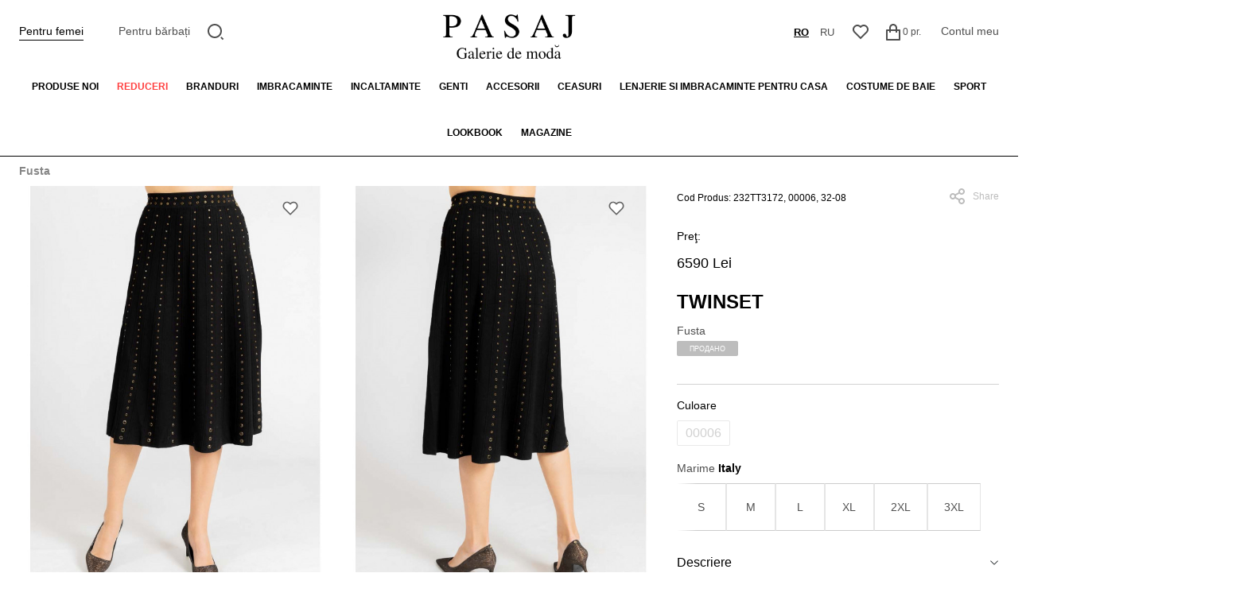

--- FILE ---
content_type: text/html; charset=utf-8
request_url: https://pasaj.md/fusta-twinset-toamna-iarna-2023-29252
body_size: 15117
content:
<!DOCTYPE html>
<!--[if IE]><![endif]-->
<!--[if IE 8 ]><html dir="ltr" lang="ro" class="ie8"><![endif]-->
<!--[if IE 9 ]><html dir="ltr" lang="ro" class="ie9"><![endif]-->
<!--[if (gt IE 9)|!(IE)]><!-->
<html dir="ltr" lang="ro">
<!--<![endif]-->
<head>
<meta charset="UTF-8" />
<meta name="viewport" content="width=device-width, initial-scale=1">
<meta http-equiv="X-UA-Compatible" content="IE=edge">
<title>Pasaj Moldova - Galerie de moda in Chisinau</title>
<base href="https://pasaj.md/" />
<meta name="description" content="Pasaj Moldova - Galerie de moda in Chisinau, online magazin de imbracaminte, inclataminte si accesorii pentru femei si barbati." />

    <link rel="preconnect" href="https://td.doubleclick.net">
    <link rel="preconnect" href="https://googleads.g.doubleclick.net">
    <link rel="preconnect" href="https://www.google.com">
    <link rel="preconnect" href="https://www.googletagmanager.com">
    <link rel="preconnect" href="https://cdnjs.cloudflare.com">
    
    <script src="/catalog/view/javascript/jquery/jquery-2.1.1.min.js" type="c4823fcd5c61c275a0604f1c-text/javascript"></script>

    <script src="/cdn-cgi/scripts/7d0fa10a/cloudflare-static/rocket-loader.min.js" data-cf-settings="c4823fcd5c61c275a0604f1c-|49"></script><link rel="preload" href="https://cdnjs.cloudflare.com/ajax/libs/bootstrap/5.0.1/css/bootstrap.min.css" as="style" onload="this.onload=null;this.rel='stylesheet'">
    <noscript><link rel="stylesheet" href="https://cdnjs.cloudflare.com/ajax/libs/bootstrap/5.0.1/css/bootstrap.min.css"></noscript>

    <link href="/catalog/view/theme/default/stylesheet/styles.css?v=1760616840" rel="stylesheet" media="screen">
    <link href="/catalog/view/theme/default/stylesheet/custom_style.css?v=1741177939" rel="stylesheet" media="screen">

    <script src="/cdn-cgi/scripts/7d0fa10a/cloudflare-static/rocket-loader.min.js" data-cf-settings="c4823fcd5c61c275a0604f1c-|49"></script><link rel="preload" href="/catalog/view/javascript/font-awesome/css/font-awesome.min.css" as="style" onload="this.onload=null;this.rel='stylesheet'">
    <noscript><link rel="stylesheet" href="/catalog/view/javascript/font-awesome/css/font-awesome.min.css"></noscript>

    <script src="/cdn-cgi/scripts/7d0fa10a/cloudflare-static/rocket-loader.min.js" data-cf-settings="c4823fcd5c61c275a0604f1c-|49"></script><link rel="preload" href="https://fonts.googleapis.com/css2?family=Raleway:wght@300;400;500;600;700&display=swap" as="style" onload="this.onload=null;this.rel='stylesheet'">
    <noscript><link rel="stylesheet" href="https://fonts.googleapis.com/css2?family=Raleway:wght@300;400;500;600;700&display=swap"></noscript>

            <script src="/cdn-cgi/scripts/7d0fa10a/cloudflare-static/rocket-loader.min.js" data-cf-settings="c4823fcd5c61c275a0604f1c-|49"></script><link rel="preload" href="catalog/view/javascript/jquery/fancybox/fancybox.min.css" as="style" onload="this.onload=null;this.rel='stylesheet'" media="screen">
        <noscript><link rel="stylesheet" href="catalog/view/javascript/jquery/fancybox/fancybox.min.css" media="screen"></noscript>
            <script src="/cdn-cgi/scripts/7d0fa10a/cloudflare-static/rocket-loader.min.js" data-cf-settings="c4823fcd5c61c275a0604f1c-|49"></script><link rel="preload" href="catalog/view/javascript/jquery/carousel/owl.carousel.min.css" as="style" onload="this.onload=null;this.rel='stylesheet'" media="screen">
        <noscript><link rel="stylesheet" href="catalog/view/javascript/jquery/carousel/owl.carousel.min.css" media="screen"></noscript>
    
    
        <link href="https://pasaj.md/fusta-twinset-toamna-iarna-2023-29252" rel="canonical" />
    </head>
<body style="overflow-x: hidden;">
<div class="top-app-messages">
    </div>
<script type="c4823fcd5c61c275a0604f1c-text/javascript">
    jQuery(document).ready(function($) {
        const hideTopMessage = (el) => {
            if (!el.hasClass('hide')) {
                el.addClass('hide').slideToggle();
            }
        };

        $('.top-app-messages--close').on('click', function() {
            hideTopMessage( $(this).closest('.top-app-messages--item') );
        });

        $('.top-app-messages--item').each(function() {
            setTimeout(() => {
                hideTopMessage( $(this).closest('.top-app-messages--item') );
            }, 4000)
        });

        document.cookie = 'user_logged=; Max-Age=-99999999;';
    })
</script>

<div class="cart-disabled-message-block">
            Momentan, serviciul de rezervare a bunurilor pe site este suspendat.<br />
        Vă invităm să vizitați magazinele noastre sau să adresați întrebări la următoarele numere de contact:<br />
        - Magazin de femei VERNISAJ +37322 277871<br />
        - Magazin pentru bărbați CALINA +37322549359
        <img src="/catalog/view/theme/default/image/close.svg" alt="Close" class="close" onclick="if (!window.__cfRLUnblockHandlers) return false; cart_disabled.hide();" data-cf-modified-c4823fcd5c61c275a0604f1c-="" />
</div>

<nav id="top" class="top-navigation">
  <div >
    <div class="content-container">
      <div class="top-navigation--inner">
        <div class="top-navigation--item gender-menu">
          <ul class="default-nav-links ">
                          <li class="active"><a href="/?store_id=1" title="Pentru femei">Pentru femei</a></li>
            
                          <li><a href="/?store_id=2" title="Pentru bărbați">Pentru bărbați</a></li>
                      </ul>
        </div>

        <div class="top-navigation--menu">
          <button type="button" class="mob-menu-btn">
            <img src="/catalog/view/theme/default/image/menu.svg" alt="Menu">
          </button>
        </div>

        <div class="top-navigation--item nav-search-item">
            <div id="search">
  <a href="#" title="Căutare" class="nav-icon-btn search-toggle">
    <svg width="21" height="21" viewBox="0 0 21 21" fill="none" xmlns="http://www.w3.org/2000/svg">
      <path d="M9 0C13.968 0 18 4.032 18 9C18 13.968 13.968 18 9 18C4.032 18 0 13.968 0 9C0 4.032 4.032 0 9 0ZM9 16C12.867 16 16 12.867 16 9C16 5.132 12.867 2 9 2C5.132 2 2 5.132 2 9C2 12.867 5.132 16 9 16ZM17.485 16.071L20.314 18.899L18.899 20.314L16.071 17.485L17.485 16.071Z" fill="#4F4F4F"/>
    </svg>
  </a>

  <form class="search-control">
    <input type="text" name="search" value="" placeholder="Căutare" />
    <button type="submit">
      <svg width="21" height="21" viewBox="0 0 21 21" fill="none" xmlns="http://www.w3.org/2000/svg">
        <path d="M9 0C13.968 0 18 4.032 18 9C18 13.968 13.968 18 9 18C4.032 18 0 13.968 0 9C0 4.032 4.032 0 9 0ZM9 16C12.867 16 16 12.867 16 9C16 5.132 12.867 2 9 2C5.132 2 2 5.132 2 9C2 12.867 5.132 16 9 16ZM17.485 16.071L20.314 18.899L18.899 20.314L16.071 17.485L17.485 16.071Z" fill="#4F4F4F"/>
      </svg>
    </button>
  </form>
</div>
        </div>

        <div class="top-navigation--logo">
          <a href="/" title="Home">
              <img  src="/catalog/view/theme/default/image/logo-ro-ro.png" alt="Pasaj">
          </a>
        </div>

        <div class="top-navigation--item ms-auto nav-ls-item">
            <form action="https://pasaj.md/index.php?route=common/language/language" method="post" enctype="multipart/form-data" id="form-language">
  <ul class="default-nav-links nav-ls">
                
                                              <li class="active">
          <button class="btn btn-link btn-block language-select" type="button" name="ro-ro">ro</button>
        </li>
                
                                              <li class="">
          <button class="btn btn-link btn-block language-select" type="button" name="ru-ru">ru</button>
        </li>
        </ul>
    <input type="hidden" name="code" value="" />
    <input type="hidden" name="redirect" value="https://pasaj.md/fusta-twinset-toamna-iarna-2023-29252" />
</form>
        </div>

        <div class="top-navigation--item nav-wish-item">
          <a href="https://pasaj.md/index.php?route=account/wishlist" title="Wish List (0)" class="nav-icon-btn">
            <svg width="20" height="19" viewBox="0 0 20 19" fill="none" xmlns="http://www.w3.org/2000/svg">
              <path d="M10.001 1.52898C12.35 -0.58002 15.98 -0.51002 18.243 1.75698C20.505 4.02498 20.583 7.63698 18.479 9.99298L9.99901 18.485L1.52101 9.99298C-0.582994 7.63698 -0.503994 4.01898 1.75701 1.75698C4.02201 -0.50702 7.64501 -0.58302 10.001 1.52898ZM16.827 3.16998C15.327 1.66798 12.907 1.60698 11.337 3.01698L10.002 4.21498L8.66601 3.01798C7.09101 1.60598 4.67601 1.66798 3.17201 3.17198C1.68201 4.66198 1.60701 7.04698 2.98001 8.62298L10 15.654L17.02 8.62398C18.394 7.04698 18.319 4.66498 16.827 3.16998Z" fill="#4F4F4F"/>
            </svg>
          </a>
        </div>

        <div class="top-navigation--item nav-cart-item"><a href="#" data-loading-text="Încărcare..." class="nav-icon-btn" onclick="if (!window.__cfRLUnblockHandlers) return false; cart_disabled.show();return false;" data-cf-modified-c4823fcd5c61c275a0604f1c-="">
  <svg width="18" height="21" viewBox="0 0 18 21" fill="none" xmlns="http://www.w3.org/2000/svg" class="icon">
    <path d="M4 7V5C4 3.67392 4.52678 2.40215 5.46447 1.46447C6.40215 0.526784 7.67392 0 9 0C10.3261 0 11.5979 0.526784 12.5355 1.46447C13.4732 2.40215 14 3.67392 14 5V7H17C17.2652 7 17.5196 7.10536 17.7071 7.29289C17.8946 7.48043 18 7.73478 18 8V20C18 20.2652 17.8946 20.5196 17.7071 20.7071C17.5196 20.8946 17.2652 21 17 21H1C0.734784 21 0.48043 20.8946 0.292893 20.7071C0.105357 20.5196 0 20.2652 0 20V8C0 7.73478 0.105357 7.48043 0.292893 7.29289C0.48043 7.10536 0.734784 7 1 7H4ZM4 9H2V19H16V9H14V11H12V9H6V11H4V9ZM6 7H12V5C12 4.20435 11.6839 3.44129 11.1213 2.87868C10.5587 2.31607 9.79565 2 9 2C8.20435 2 7.44129 2.31607 6.87868 2.87868C6.31607 3.44129 6 4.20435 6 5V7Z" fill="#4F4F4F"/>
  </svg>
  <span id="cart-total">0 pr.</span>
</a>

<div id="cart" class="btn-group btn-block">
                                                                                                                                                                                                                                                                                                                                                                          </div>
</div>

        <div class="top-navigation--item nav-acc-item">
          <ul class="default-nav-links">
            <li><a title="Contul meu">Contul meu</a></li>
          </ul>
        </div>
      </div>
    </div>
  </div>
</nav>


<ul class="menu-categories">
    <li>
        <a href="https://pasaj.md/new-femei" title="Produse noi">Produse noi</a>
    </li>
    <li>
        <a href="https://pasaj.md/discounts-femei" title="Reduceri" class="red">Reduceri</a>
    </li>
    <li>
        <a href="#" title="Branduri">Branduri</a>
        <div class="submenu brands-submenu-blocks">
            <ul class="brands-submenu">
                                <li>
                    <a href="https://pasaj.md/ami-pentru-femei-1" title="Ami Paris">Ami Paris</a>
                </li>

                                                <li>
                    <a href="https://pasaj.md/betty-barclay-pentru-femei" title="Betty Barclay">Betty Barclay</a>
                </li>

                                                <li>
                    <a href="https://pasaj.md/betty-and-co-pentru-femei" title="Betty&amp;Co.">Betty&amp;Co.</a>
                </li>

                                                <li>
                    <a href="https://pasaj.md/bogner-pentru-femei" title="Bogner">Bogner</a>
                </li>

                                                <li>
                    <a href="https://pasaj.md/brunello-cucinelli-pentru-femei" title="Brunello Cucinelli">Brunello Cucinelli</a>
                </li>

                                                <li>
                    <a href="https://pasaj.md/calvin-klein-jeans-pentru-femei" title="Calvin Klein Jeans">Calvin Klein Jeans</a>
                </li>

                                                <li>
                    <a href="https://pasaj.md/calvin-klein-performance-pentru-femei" title="Calvin Klein Performance">Calvin Klein Performance</a>
                </li>

                                                <li>
                    <a href="https://pasaj.md/calvin-klein-pentru-femei" title="Calvin Klein Underwear">Calvin Klein Underwear</a>
                </li>

                                                <li>
                    <a href="https://pasaj.md/dolce-and-gabbana-pentru-femei-1" title="DKNY">DKNY</a>
                </li>

                                                <li>
                    <a href="https://pasaj.md/dolce-and-gabbana-pentru-femei" title="Dolce &amp; Gabbana">Dolce &amp; Gabbana</a>
                </li>

                            </ul><ul class="brands-submenu">
                                                <li>
                    <a href="https://pasaj.md/ea7-pentru-femei" title="EA7">EA7</a>
                </li>

                                                <li>
                    <a href="https://pasaj.md/emporio-armani-pentru-femei" title="Emporio Armani">Emporio Armani</a>
                </li>

                                                <li>
                    <a href="https://pasaj.md/fabiana-filippi-pentru-femei" title="Fabiana Filippi">Fabiana Filippi</a>
                </li>

                                                <li>
                    <a href="https://pasaj.md/ganni-pentru-femei" title="Ganni">Ganni</a>
                </li>

                                                <li>
                    <a href="https://pasaj.md/gerard-darel-pentru-femei" title="Gerard Darel">Gerard Darel</a>
                </li>

                                                <li>
                    <a href="https://pasaj.md/gerry-weber-pentru-femei" title="Gerry Weber">Gerry Weber</a>
                </li>

                                                <li>
                    <a href="https://pasaj.md/hogan-pentru-femei" title="Hogan">Hogan</a>
                </li>

                                                <li>
                    <a href="https://pasaj.md/ice-play-pentru-femei" title="Ice Play">Ice Play</a>
                </li>

                                                <li>
                    <a href="https://pasaj.md/iceberg-pentru-femei" title="Iceberg">Iceberg</a>
                </li>

                                                <li>
                    <a href="https://pasaj.md/jil-sander-pentru-femei" title="Jil Sander">Jil Sander</a>
                </li>

                            </ul><ul class="brands-submenu">
                                                <li>
                    <a href="https://pasaj.md/joop-pentru-femei-1" title="JOOP!">JOOP!</a>
                </li>

                                                <li>
                    <a href="https://pasaj.md/joseph-pentru-femei" title="Joseph">Joseph</a>
                </li>

                                                <li>
                    <a href="https://pasaj.md/karl-lagerfeld-pentru-femei" title="Karl Lagerfeld">Karl Lagerfeld</a>
                </li>

                                                <li>
                    <a href="https://pasaj.md/kenzo-pentru-femei" title="Kenzo">Kenzo</a>
                </li>

                                                <li>
                    <a href="https://pasaj.md/liu-jo-pentru-femei" title="Liu-Jo">Liu-Jo</a>
                </li>

                                                <li>
                    <a href="https://pasaj.md/lorena-antoniazzi-pentru-femei-1" title="Lorena Antoniazzi ">Lorena Antoniazzi </a>
                </li>

                                                <li>
                    <a href="https://pasaj.md/marc-cain-pentru-femei" title="Marc Cain">Marc Cain</a>
                </li>

                                                <li>
                    <a href="https://pasaj.md/marella-pentru-femei" title="Marella">Marella</a>
                </li>

                                                <li>
                    <a href="https://pasaj.md/max-and-co-pentru-femei" title="Max&amp;Co.">Max&amp;Co.</a>
                </li>

                                                <li>
                    <a href="https://pasaj.md/michael-kors-pentru-femei" title="Michael Kors">Michael Kors</a>
                </li>

                            </ul><ul class="brands-submenu">
                                                <li>
                    <a href="https://pasaj.md/msgm-pentru-femei" title="MSGM">MSGM</a>
                </li>

                                                <li>
                    <a href="https://pasaj.md/palm-angels-pentru-femei" title="Palm Angels">Palm Angels</a>
                </li>

                                                <li>
                    <a href="https://pasaj.md/palmers-pentru-femei" title="Palmers">Palmers</a>
                </li>

                                                <li>
                    <a href="https://pasaj.md/patrizia-pepe-pentru-femei" title="Patrizia Pepe">Patrizia Pepe</a>
                </li>

                                                <li>
                    <a href="https://pasaj.md/peserico-pentru-femei" title="Peserico">Peserico</a>
                </li>

                                                <li>
                    <a href="https://pasaj.md/pinko-pentru-femei" title="Pinko">Pinko</a>
                </li>

                                                <li>
                    <a href="https://pasaj.md/self-portrait-pentru-femei" title="Self-Portrait">Self-Portrait</a>
                </li>

                                                <li>
                    <a href="https://pasaj.md/stuart-weitzman-pentru-femei-1" title="Stuart Weitzman ">Stuart Weitzman </a>
                </li>

                                                <li>
                    <a href="https://pasaj.md/taifun-pentru-femei" title="Taifun">Taifun</a>
                </li>

                                                <li>
                    <a href="https://pasaj.md/twinset-pentru-femei" title="Twinset">Twinset</a>
                </li>

                            </ul><ul class="brands-submenu">
                                                <li>
                    <a href="https://pasaj.md/zimmermann-pentru-femei" title="Zimmermann">Zimmermann</a>
                </li>

                                            </ul>
        </div>
    </li>

            <li>
                              <a href="https://pasaj.md/imbracaminte" title="Imbracaminte">Imbracaminte</a>
            <ul class="submenu ">
                                                            <li><a href="https://pasaj.md/imbracaminte?wf=sc_2965" title="Blugi">Blugi</a></li>
                                            <li><a href="https://pasaj.md/imbracaminte?wf=sc_2962" title="Bluze">Bluze</a></li>
                                            <li><a href="https://pasaj.md/imbracaminte?wf=sc_2967" title="Costume">Costume</a></li>
                                            <li><a href="https://pasaj.md/imbracaminte?wf=sc_2970" title="Costume sportive">Costume sportive</a></li>
                                            <li><a href="https://pasaj.md/imbracaminte?wf=sc_2973" title="Fuste">Fuste</a></li>
                                            <li><a href="https://pasaj.md/imbracaminte?wf=sc_2961" title="Hanorace">Hanorace</a></li>
                                            <li><a href="https://pasaj.md/imbracaminte?wf=sc_2960" title="Imbracaminte exterioara">Imbracaminte exterioara</a></li>
                                            <li><a href="https://pasaj.md/imbracaminte?wf=sc_2971" title="Maiouri">Maiouri</a></li>
                                            <li><a href="https://pasaj.md/imbracaminte?wf=sc_2963" title="Pantaloni">Pantaloni</a></li>
                                            <li><a href="https://pasaj.md/imbracaminte?wf=sc_2972" title="Pantaloni scurti">Pantaloni scurti</a></li>
                                            <li><a href="https://pasaj.md/imbracaminte?wf=sc_2964" title="Pulovere">Pulovere</a></li>
                                            <li><a href="https://pasaj.md/imbracaminte?wf=sc_2969" title="Rochii">Rochii</a></li>
                                            <li><a href="https://pasaj.md/imbracaminte?wf=sc_2968" title="Sacouri">Sacouri</a></li>
                                            <li><a href="https://pasaj.md/imbracaminte?wf=sc_2966" title="Salopete">Salopete</a></li>
                                            <li><a href="https://pasaj.md/imbracaminte?wf=sc_3458" title="Topuri">Topuri</a></li>
                                                </ul>
              </li>
                <li>
                              <a href="https://pasaj.md/incaltaminte" title="Incaltaminte">Incaltaminte</a>
            <ul class="submenu ">
                                                            <li><a href="https://pasaj.md/incaltaminte?wf=sc_2975" title="Botine">Botine</a></li>
                                            <li><a href="https://pasaj.md/incaltaminte?wf=sc_2976" title="Cizme">Cizme</a></li>
                                            <li><a href="https://pasaj.md/incaltaminte?wf=sc_2978" title="Incaltaminte sport">Incaltaminte sport</a></li>
                                            <li><a href="https://pasaj.md/incaltaminte?wf=sc_2977" title="Pantofi">Pantofi</a></li>
                                            <li><a href="https://pasaj.md/incaltaminte?wf=sc_2980" title="Papuci">Papuci</a></li>
                                            <li><a href="https://pasaj.md/incaltaminte?wf=sc_2974" title="Sandale">Sandale</a></li>
                                            <li><a href="https://pasaj.md/incaltaminte?wf=sc_2979" title="Slapi">Slapi</a></li>
                                                </ul>
              </li>
                <li>
                              <a href="https://pasaj.md/genti" title="Genti">Genti</a>
            <ul class="submenu ">
                                                            <li><a href="https://pasaj.md/genti?wf=sc_2983" title="Borsete de brau">Borsete de brau</a></li>
                                            <li><a href="https://pasaj.md/genti?wf=sc_2981" title="Genti">Genti</a></li>
                                            <li><a href="https://pasaj.md/genti?wf=sc_2984" title="Genti crossbody">Genti crossbody</a></li>
                                            <li><a href="https://pasaj.md/genti?wf=sc_2985" title="Genti de cumparaturi">Genti de cumparaturi</a></li>
                                            <li><a href="https://pasaj.md/genti?wf=sc_2987" title="Genti sport">Genti sport</a></li>
                                            <li><a href="https://pasaj.md/genti?wf=sc_2982" title="Genti-mini">Genti-mini</a></li>
                                            <li><a href="https://pasaj.md/genti?wf=sc_2989" title="Rucsacuri">Rucsacuri</a></li>
                                                </ul>
              </li>
                <li>
                              <a href="https://pasaj.md/accesorii" title="Accesorii">Accesorii</a>
            <ul class="submenu ">
                                                            <li><a href="https://pasaj.md/accesorii?wf=sc_2995" title="Basmale si esarfe">Basmale si esarfe</a></li>
                                            <li><a href="https://pasaj.md/accesorii?wf=sc_2991" title="Bijuterie">Bijuterie</a></li>
                                            <li><a href="https://pasaj.md/accesorii?wf=sc_2992" title="Caciuli si Palarii">Caciuli si Palarii</a></li>
                                            <li><a href="https://pasaj.md/accesorii?wf=sc_2996" title="Curele">Curele</a></li>
                                            <li><a href="https://pasaj.md/accesorii?wf=sc_2994" title="Manusi">Manusi</a></li>
                                            <li><a href="https://pasaj.md/accesorii?wf=sc_2993" title="Portmonee">Portmonee</a></li>
                                                </ul>
              </li>
                <li>
                              <a href="https://pasaj.md/ceasuri" title="Ceasuri">Ceasuri</a>
            <ul class="submenu one-column">
                                                            <li><a href="https://pasaj.md/ceasuri?wf=sc_3611" title="Ceasuri femei">Ceasuri femei</a></li>
                                            <li><a href="https://pasaj.md/ceasuri?wf=sc_3612" title="Ceasuri interior">Ceasuri interior</a></li>
                                            <li><a href="https://pasaj.md/ceasuri?wf=sc_3613" title="Accesorii">Accesorii</a></li>
                                                </ul>
              </li>
                <li>
                              <a href="https://pasaj.md/lenjerie-si-imbracaminte-pentru-casa" title="Lenjerie si imbracaminte pentru casa">Lenjerie si imbracaminte pentru casa</a>
            <ul class="submenu one-column">
                                                            <li><a href="https://pasaj.md/lenjerie-si-imbracaminte-pentru-casa?wf=sc_2998" title="Imbracaminte pentru casa">Imbracaminte pentru casa</a></li>
                                            <li><a href="https://pasaj.md/lenjerie-si-imbracaminte-pentru-casa?wf=sc_2997" title="Lengerie">Lengerie</a></li>
                                            <li><a href="https://pasaj.md/lenjerie-si-imbracaminte-pentru-casa?wf=sc_2999" title="Sosete, ciorapi, colanti">Sosete, ciorapi, colanti</a></li>
                                                </ul>
              </li>
                <li>
                              <a href="https://pasaj.md/costume-de-baie" title="Costume de baie">Costume de baie</a>
            <ul class="submenu ">
                                                            <li><a href="https://pasaj.md/costume-de-baie?wf=sc_3001" title="Accesorii">Accesorii</a></li>
                                            <li><a href="https://pasaj.md/costume-de-baie?wf=sc_3000" title="Costume de baie">Costume de baie</a></li>
                                            <li><a href="https://pasaj.md/costume-de-baie?wf=sc_3002" title="Haine de plaja">Haine de plaja</a></li>
                                            <li><a href="https://pasaj.md/costume-de-baie?wf=sc_3003" title="Incaltaminte de plaja">Incaltaminte de plaja</a></li>
                                                </ul>
              </li>
                <li>
                              <a title="Sport">Sport</a>
              </li>
      
      <li><a title="Lookbook">Lookbook</a></li>
    <li><a href="https://pasaj.md/contact" title="Magazine">Magazine</a></li>
</ul>


<div class="mobile-menu">
  <div class="mobile-menu--sidebar">
    <div class="mobile-menu--header">
      <div><form action="https://pasaj.md/index.php?route=common/language/language" method="post" enctype="multipart/form-data" id="form-language">
  <ul class="default-nav-links nav-ls">
                
                                              <li class="active">
          <button class="btn btn-link btn-block language-select" type="button" name="ro-ro">ro</button>
        </li>
                
                                              <li class="">
          <button class="btn btn-link btn-block language-select" type="button" name="ru-ru">ru</button>
        </li>
        </ul>
    <input type="hidden" name="code" value="" />
    <input type="hidden" name="redirect" value="https://pasaj.md/fusta-twinset-toamna-iarna-2023-29252" />
</form></div>

      <button class="mobile-menu--close">
        <img src="/catalog/view/theme/default/image/close.svg" alt="Close">
      </button>
    </div>

    <div class="mobile-menu--sub-header">
      <ul class="default-nav-links ">
                  <li class="active"><a href="/?store_id=1" title="Для женщин">Pentru femei</a></li>
        
                  <li><a href="/?store_id=2" title="Для мужчин">Pentru bărbați</a></li>
              </ul>
    </div>

    <div class="mobile-menu--content">
                  <ul class="mobile-categories">
              <li class="without-dropdown">
                  <a href="https://pasaj.md/new-femei" title="Produse noi">Produse noi</a>
              </li>
              <li class="without-dropdown">
                  <a href="https://pasaj.md/discounts-femei" title="Reduceri" class="red">Reduceri</a>
              </li>
              <li>
                  <button type="button">
                      <img src="/catalog/view/theme/default/image/slide-right.svg" alt="sub-menu">
                  </button>
                  <a href="#" title="brands" class="mobile-categories--parent">Brands</a>
                  <ul class="mobile-categories--submenu">
                                                <li>
                              <a href="https://pasaj.md/ami-pentru-femei-1" title="Ami Paris">Ami Paris</a>
                          </li>
                                                <li>
                              <a href="https://pasaj.md/betty-barclay-pentru-femei" title="Betty Barclay">Betty Barclay</a>
                          </li>
                                                <li>
                              <a href="https://pasaj.md/betty-and-co-pentru-femei" title="Betty&amp;Co.">Betty&amp;Co.</a>
                          </li>
                                                <li>
                              <a href="https://pasaj.md/bogner-pentru-femei" title="Bogner">Bogner</a>
                          </li>
                                                <li>
                              <a href="https://pasaj.md/brunello-cucinelli-pentru-femei" title="Brunello Cucinelli">Brunello Cucinelli</a>
                          </li>
                                                <li>
                              <a href="https://pasaj.md/calvin-klein-jeans-pentru-femei" title="Calvin Klein Jeans">Calvin Klein Jeans</a>
                          </li>
                                                <li>
                              <a href="https://pasaj.md/calvin-klein-performance-pentru-femei" title="Calvin Klein Performance">Calvin Klein Performance</a>
                          </li>
                                                <li>
                              <a href="https://pasaj.md/calvin-klein-pentru-femei" title="Calvin Klein Underwear">Calvin Klein Underwear</a>
                          </li>
                                                <li>
                              <a href="https://pasaj.md/dolce-and-gabbana-pentru-femei-1" title="DKNY">DKNY</a>
                          </li>
                                                <li>
                              <a href="https://pasaj.md/dolce-and-gabbana-pentru-femei" title="Dolce &amp; Gabbana">Dolce &amp; Gabbana</a>
                          </li>
                                                <li>
                              <a href="https://pasaj.md/ea7-pentru-femei" title="EA7">EA7</a>
                          </li>
                                                <li>
                              <a href="https://pasaj.md/emporio-armani-pentru-femei" title="Emporio Armani">Emporio Armani</a>
                          </li>
                                                <li>
                              <a href="https://pasaj.md/fabiana-filippi-pentru-femei" title="Fabiana Filippi">Fabiana Filippi</a>
                          </li>
                                                <li>
                              <a href="https://pasaj.md/ganni-pentru-femei" title="Ganni">Ganni</a>
                          </li>
                                                <li>
                              <a href="https://pasaj.md/gerard-darel-pentru-femei" title="Gerard Darel">Gerard Darel</a>
                          </li>
                                                <li>
                              <a href="https://pasaj.md/gerry-weber-pentru-femei" title="Gerry Weber">Gerry Weber</a>
                          </li>
                                                <li>
                              <a href="https://pasaj.md/hogan-pentru-femei" title="Hogan">Hogan</a>
                          </li>
                                                <li>
                              <a href="https://pasaj.md/ice-play-pentru-femei" title="Ice Play">Ice Play</a>
                          </li>
                                                <li>
                              <a href="https://pasaj.md/iceberg-pentru-femei" title="Iceberg">Iceberg</a>
                          </li>
                                                <li>
                              <a href="https://pasaj.md/jil-sander-pentru-femei" title="Jil Sander">Jil Sander</a>
                          </li>
                                                <li>
                              <a href="https://pasaj.md/joop-pentru-femei-1" title="JOOP!">JOOP!</a>
                          </li>
                                                <li>
                              <a href="https://pasaj.md/joseph-pentru-femei" title="Joseph">Joseph</a>
                          </li>
                                                <li>
                              <a href="https://pasaj.md/karl-lagerfeld-pentru-femei" title="Karl Lagerfeld">Karl Lagerfeld</a>
                          </li>
                                                <li>
                              <a href="https://pasaj.md/kenzo-pentru-femei" title="Kenzo">Kenzo</a>
                          </li>
                                                <li>
                              <a href="https://pasaj.md/liu-jo-pentru-femei" title="Liu-Jo">Liu-Jo</a>
                          </li>
                                                <li>
                              <a href="https://pasaj.md/lorena-antoniazzi-pentru-femei-1" title="Lorena Antoniazzi ">Lorena Antoniazzi </a>
                          </li>
                                                <li>
                              <a href="https://pasaj.md/marc-cain-pentru-femei" title="Marc Cain">Marc Cain</a>
                          </li>
                                                <li>
                              <a href="https://pasaj.md/marella-pentru-femei" title="Marella">Marella</a>
                          </li>
                                                <li>
                              <a href="https://pasaj.md/max-and-co-pentru-femei" title="Max&amp;Co.">Max&amp;Co.</a>
                          </li>
                                                <li>
                              <a href="https://pasaj.md/michael-kors-pentru-femei" title="Michael Kors">Michael Kors</a>
                          </li>
                                                <li>
                              <a href="https://pasaj.md/msgm-pentru-femei" title="MSGM">MSGM</a>
                          </li>
                                                <li>
                              <a href="https://pasaj.md/palm-angels-pentru-femei" title="Palm Angels">Palm Angels</a>
                          </li>
                                                <li>
                              <a href="https://pasaj.md/palmers-pentru-femei" title="Palmers">Palmers</a>
                          </li>
                                                <li>
                              <a href="https://pasaj.md/patrizia-pepe-pentru-femei" title="Patrizia Pepe">Patrizia Pepe</a>
                          </li>
                                                <li>
                              <a href="https://pasaj.md/peserico-pentru-femei" title="Peserico">Peserico</a>
                          </li>
                                                <li>
                              <a href="https://pasaj.md/pinko-pentru-femei" title="Pinko">Pinko</a>
                          </li>
                                                <li>
                              <a href="https://pasaj.md/self-portrait-pentru-femei" title="Self-Portrait">Self-Portrait</a>
                          </li>
                                                <li>
                              <a href="https://pasaj.md/stuart-weitzman-pentru-femei-1" title="Stuart Weitzman ">Stuart Weitzman </a>
                          </li>
                                                <li>
                              <a href="https://pasaj.md/taifun-pentru-femei" title="Taifun">Taifun</a>
                          </li>
                                                <li>
                              <a href="https://pasaj.md/twinset-pentru-femei" title="Twinset">Twinset</a>
                          </li>
                                                <li>
                              <a href="https://pasaj.md/zimmermann-pentru-femei" title="Zimmermann">Zimmermann</a>
                          </li>
                                        </ul>
              </li>

                                                    <li class="clickable-parent">
                      <button type="button">
                        <img src="/catalog/view/theme/default/image/slide-right.svg" alt="sub-menu">
                      </button>
                      <a href="https://pasaj.md/imbracaminte" title="Imbracaminte" class="mobile-categories--parent" data-m_category_parent="2946">Imbracaminte</a>
                      <ul class="mobile-categories--submenu">
                                                                                        <li><a href="https://pasaj.md/imbracaminte?wf=sc_2965" title="Blugi">Blugi</a></li>
                                                              <li><a href="https://pasaj.md/imbracaminte?wf=sc_2962" title="Bluze">Bluze</a></li>
                                                              <li><a href="https://pasaj.md/imbracaminte?wf=sc_2967" title="Costume">Costume</a></li>
                                                              <li><a href="https://pasaj.md/imbracaminte?wf=sc_2970" title="Costume sportive">Costume sportive</a></li>
                                                              <li><a href="https://pasaj.md/imbracaminte?wf=sc_2973" title="Fuste">Fuste</a></li>
                                                              <li><a href="https://pasaj.md/imbracaminte?wf=sc_2961" title="Hanorace">Hanorace</a></li>
                                                              <li><a href="https://pasaj.md/imbracaminte?wf=sc_2960" title="Imbracaminte exterioara">Imbracaminte exterioara</a></li>
                                                              <li><a href="https://pasaj.md/imbracaminte?wf=sc_2971" title="Maiouri">Maiouri</a></li>
                                                              <li><a href="https://pasaj.md/imbracaminte?wf=sc_2963" title="Pantaloni">Pantaloni</a></li>
                                                              <li><a href="https://pasaj.md/imbracaminte?wf=sc_2972" title="Pantaloni scurti">Pantaloni scurti</a></li>
                                                              <li><a href="https://pasaj.md/imbracaminte?wf=sc_2964" title="Pulovere">Pulovere</a></li>
                                                              <li><a href="https://pasaj.md/imbracaminte?wf=sc_2969" title="Rochii">Rochii</a></li>
                                                              <li><a href="https://pasaj.md/imbracaminte?wf=sc_2968" title="Sacouri">Sacouri</a></li>
                                                              <li><a href="https://pasaj.md/imbracaminte?wf=sc_2966" title="Salopete">Salopete</a></li>
                                                              <li><a href="https://pasaj.md/imbracaminte?wf=sc_3458" title="Topuri">Topuri</a></li>
                                                                              </ul>
                    </li>
                                                                      <li class="clickable-parent">
                      <button type="button">
                        <img src="/catalog/view/theme/default/image/slide-right.svg" alt="sub-menu">
                      </button>
                      <a href="https://pasaj.md/incaltaminte" title="Incaltaminte" class="mobile-categories--parent" data-m_category_parent="2947">Incaltaminte</a>
                      <ul class="mobile-categories--submenu">
                                                                                        <li><a href="https://pasaj.md/incaltaminte?wf=sc_2975" title="Botine">Botine</a></li>
                                                              <li><a href="https://pasaj.md/incaltaminte?wf=sc_2976" title="Cizme">Cizme</a></li>
                                                              <li><a href="https://pasaj.md/incaltaminte?wf=sc_2978" title="Incaltaminte sport">Incaltaminte sport</a></li>
                                                              <li><a href="https://pasaj.md/incaltaminte?wf=sc_2977" title="Pantofi">Pantofi</a></li>
                                                              <li><a href="https://pasaj.md/incaltaminte?wf=sc_2980" title="Papuci">Papuci</a></li>
                                                              <li><a href="https://pasaj.md/incaltaminte?wf=sc_2974" title="Sandale">Sandale</a></li>
                                                              <li><a href="https://pasaj.md/incaltaminte?wf=sc_2979" title="Slapi">Slapi</a></li>
                                                                              </ul>
                    </li>
                                                                      <li class="clickable-parent">
                      <button type="button">
                        <img src="/catalog/view/theme/default/image/slide-right.svg" alt="sub-menu">
                      </button>
                      <a href="https://pasaj.md/genti" title="Genti" class="mobile-categories--parent" data-m_category_parent="2948">Genti</a>
                      <ul class="mobile-categories--submenu">
                                                                                        <li><a href="https://pasaj.md/genti?wf=sc_2983" title="Borsete de brau">Borsete de brau</a></li>
                                                              <li><a href="https://pasaj.md/genti?wf=sc_2981" title="Genti">Genti</a></li>
                                                              <li><a href="https://pasaj.md/genti?wf=sc_2984" title="Genti crossbody">Genti crossbody</a></li>
                                                              <li><a href="https://pasaj.md/genti?wf=sc_2985" title="Genti de cumparaturi">Genti de cumparaturi</a></li>
                                                              <li><a href="https://pasaj.md/genti?wf=sc_2987" title="Genti sport">Genti sport</a></li>
                                                              <li><a href="https://pasaj.md/genti?wf=sc_2982" title="Genti-mini">Genti-mini</a></li>
                                                              <li><a href="https://pasaj.md/genti?wf=sc_2989" title="Rucsacuri">Rucsacuri</a></li>
                                                                              </ul>
                    </li>
                                                                      <li class="clickable-parent">
                      <button type="button">
                        <img src="/catalog/view/theme/default/image/slide-right.svg" alt="sub-menu">
                      </button>
                      <a href="https://pasaj.md/accesorii" title="Accesorii" class="mobile-categories--parent" data-m_category_parent="2949">Accesorii</a>
                      <ul class="mobile-categories--submenu">
                                                                                        <li><a href="https://pasaj.md/accesorii?wf=sc_2995" title="Basmale si esarfe">Basmale si esarfe</a></li>
                                                              <li><a href="https://pasaj.md/accesorii?wf=sc_2991" title="Bijuterie">Bijuterie</a></li>
                                                              <li><a href="https://pasaj.md/accesorii?wf=sc_2992" title="Caciuli si Palarii">Caciuli si Palarii</a></li>
                                                              <li><a href="https://pasaj.md/accesorii?wf=sc_2996" title="Curele">Curele</a></li>
                                                              <li><a href="https://pasaj.md/accesorii?wf=sc_2994" title="Manusi">Manusi</a></li>
                                                              <li><a href="https://pasaj.md/accesorii?wf=sc_2993" title="Portmonee">Portmonee</a></li>
                                                                              </ul>
                    </li>
                                                                      <li class="clickable-parent">
                      <button type="button">
                        <img src="/catalog/view/theme/default/image/slide-right.svg" alt="sub-menu">
                      </button>
                      <a href="https://pasaj.md/ceasuri" title="Ceasuri" class="mobile-categories--parent" data-m_category_parent="3609">Ceasuri</a>
                      <ul class="mobile-categories--submenu">
                                                                                        <li><a href="https://pasaj.md/ceasuri?wf=sc_3611" title="Ceasuri femei">Ceasuri femei</a></li>
                                                              <li><a href="https://pasaj.md/ceasuri?wf=sc_3612" title="Ceasuri interior">Ceasuri interior</a></li>
                                                              <li><a href="https://pasaj.md/ceasuri?wf=sc_3613" title="Accesorii">Accesorii</a></li>
                                                                              </ul>
                    </li>
                                                                      <li class="clickable-parent">
                      <button type="button">
                        <img src="/catalog/view/theme/default/image/slide-right.svg" alt="sub-menu">
                      </button>
                      <a href="https://pasaj.md/lenjerie-si-imbracaminte-pentru-casa" title="Lenjerie si imbracaminte pentru casa" class="mobile-categories--parent" data-m_category_parent="2950">Lenjerie si imbracaminte pentru casa</a>
                      <ul class="mobile-categories--submenu">
                                                                                        <li><a href="https://pasaj.md/lenjerie-si-imbracaminte-pentru-casa?wf=sc_2998" title="Imbracaminte pentru casa">Imbracaminte pentru casa</a></li>
                                                              <li><a href="https://pasaj.md/lenjerie-si-imbracaminte-pentru-casa?wf=sc_2997" title="Lengerie">Lengerie</a></li>
                                                              <li><a href="https://pasaj.md/lenjerie-si-imbracaminte-pentru-casa?wf=sc_2999" title="Sosete, ciorapi, colanti">Sosete, ciorapi, colanti</a></li>
                                                                              </ul>
                    </li>
                                                                      <li class="clickable-parent">
                      <button type="button">
                        <img src="/catalog/view/theme/default/image/slide-right.svg" alt="sub-menu">
                      </button>
                      <a href="https://pasaj.md/costume-de-baie" title="Costume de baie" class="mobile-categories--parent" data-m_category_parent="2951">Costume de baie</a>
                      <ul class="mobile-categories--submenu">
                                                                                        <li><a href="https://pasaj.md/costume-de-baie?wf=sc_3001" title="Accesorii">Accesorii</a></li>
                                                              <li><a href="https://pasaj.md/costume-de-baie?wf=sc_3000" title="Costume de baie">Costume de baie</a></li>
                                                              <li><a href="https://pasaj.md/costume-de-baie?wf=sc_3002" title="Haine de plaja">Haine de plaja</a></li>
                                                              <li><a href="https://pasaj.md/costume-de-baie?wf=sc_3003" title="Incaltaminte de plaja">Incaltaminte de plaja</a></li>
                                                                              </ul>
                    </li>
                                                                      <li class="clickable-parent">
                      <button type="button">
                        <img src="/catalog/view/theme/default/image/slide-right.svg" alt="sub-menu">
                      </button>
                      <a href="https://pasaj.md/sport" title="Sport" class="mobile-categories--parent" data-m_category_parent="2952">Sport</a>
                      <ul class="mobile-categories--submenu">
                                                                                        <li><a href="https://pasaj.md/sport?wf=sc_3007" title="Accesorii">Accesorii</a></li>
                                                              <li><a href="https://pasaj.md/sport?wf=sc_3005" title="Imbracaminte sport">Imbracaminte sport</a></li>
                                                                              </ul>
                    </li>
                                
            <li class="without-dropdown"><a href="https://pasaj.md/contact" title="Magazine">Magazine</a></li>
            <li><a href="https://pasaj.md/index.php?route=information/lookbook" title="Lookbook">Lookbook</a></li>
          </ul>
            </div>
    <div class="mobile-menu--footer">
      <a href="https://pasaj.md/index.php?route=account/wishlist" class="mobile-menu--btn">
        <svg width="20" height="19" viewBox="0 0 20 19" fill="none" xmlns="http://www.w3.org/2000/svg">
          <path d="M10.001 1.52898C12.35 -0.58002 15.98 -0.51002 18.243 1.75698C20.505 4.02498 20.583 7.63698 18.479 9.99298L9.99901 18.485L1.52101 9.99298C-0.582994 7.63698 -0.503994 4.01898 1.75701 1.75698C4.02201 -0.50702 7.64501 -0.58302 10.001 1.52898ZM16.827 3.16998C15.327 1.66798 12.907 1.60698 11.337 3.01698L10.002 4.21498L8.66601 3.01798C7.09101 1.60598 4.67601 1.66798 3.17201 3.17198C1.68201 4.66198 1.60701 7.04698 2.98001 8.62298L10 15.654L17.02 8.62398C18.394 7.04698 18.319 4.66498 16.827 3.16998Z" fill="#4F4F4F"/>
        </svg>
        Wishlist
      </a>

      <a class="mobile-menu--btn">
        <svg width="20" height="20" viewBox="0 0 20 20" fill="none" xmlns="http://www.w3.org/2000/svg">
          <path d="M10 20C4.477 20 0 15.523 0 10C0 4.477 4.477 0 10 0C15.523 0 20 4.477 20 10C20 15.523 15.523 20 10 20ZM5.013 16.256C6.42855 17.3877 8.18768 18.0029 10 18C11.97 18 13.773 17.288 15.167 16.108C14.5157 15.4397 13.7371 14.9089 12.877 14.5468C12.017 14.1847 11.0931 13.9988 10.16 14C9.19259 13.9989 8.2355 14.1989 7.34947 14.5872C6.46343 14.9756 5.66778 15.5439 5.013 16.256ZM3.616 14.82C4.45645 13.9281 5.47067 13.2177 6.59614 12.7327C7.72161 12.2477 8.93448 11.9984 10.16 12C11.3417 11.9985 12.512 12.2304 13.6037 12.6824C14.6955 13.1344 15.6873 13.7976 16.522 14.634C17.3781 13.4291 17.8836 12.0106 17.9826 10.5359C18.0815 9.06119 17.77 7.58789 17.0825 6.27946C16.395 4.97102 15.3585 3.87862 14.088 3.12345C12.8174 2.36827 11.3625 1.97984 9.8846 2.00125C8.40672 2.02267 6.96366 2.45308 5.71552 3.24476C4.46738 4.03643 3.46296 5.1584 2.81369 6.4862C2.16442 7.814 1.89569 9.29571 2.03732 10.7669C2.17894 12.2382 2.72537 13.6414 3.616 14.821V14.82ZM10 11C8.93913 11 7.92172 10.5786 7.17157 9.82843C6.42143 9.07828 6 8.06087 6 7C6 5.93913 6.42143 4.92172 7.17157 4.17157C7.92172 3.42143 8.93913 3 10 3C11.0609 3 12.0783 3.42143 12.8284 4.17157C13.5786 4.92172 14 5.93913 14 7C14 8.06087 13.5786 9.07828 12.8284 9.82843C12.0783 10.5786 11.0609 11 10 11ZM10 9C10.5304 9 11.0391 8.78929 11.4142 8.41421C11.7893 8.03914 12 7.53043 12 7C12 6.46957 11.7893 5.96086 11.4142 5.58579C11.0391 5.21071 10.5304 5 10 5C9.46957 5 8.96086 5.21071 8.58579 5.58579C8.21071 5.96086 8 6.46957 8 7C8 7.53043 8.21071 8.03914 8.58579 8.41421C8.96086 8.78929 9.46957 9 10 9Z" fill="#09121F"/>
        </svg>
        Autentificare / Înregistrare
      </a>

      <div class="mobile-menu--socials">
                      <a href="https://www.facebook.com/vernisaj.md" title="Facebook" class="social-link" target="_blank">
              <img src="/catalog/view/theme/default/image/fb.svg" alt="Facebook">
            </a>
          
                      <a href="https://www.instagram.com/vernisajmd/" title="Instagram" class="social-link" target="_blank">
              <img src="/catalog/view/theme/default/image/inst.svg" alt="Instagram">
            </a>
                </div>
    </div>
  </div>
</div>

<script type="c4823fcd5c61c275a0604f1c-text/javascript">
  jQuery(document).ready(function($) {
      $(document).on('click', '.mob-menu-btn', function() {
          $('.mobile-menu').addClass('show');
          $('body').css('overflow', 'hidden');
      });
      $(document).on('click', '.mobile-menu', function() {
          $('.mobile-menu').removeClass('show');
          $('body').css('overflow', '');
      });
      $(document).on('click', '.mobile-menu--sidebar', function(e) {
          e.stopPropagation();
      });
      $(document).on('click', '.mobile-menu--close', function() {
          $('.mobile-menu').removeClass('show');
          $('body').css('overflow', '');
      });

      $(document).on('click', '.mobile-categories > li:not(.without-dropdown,.clickable-parent) > a ', function(e) {
          e.preventDefault();

          $(this).parent().toggleClass('open');
          $(this).closest('li').find('.mobile-categories--submenu').slideToggle();
      });

      $(document).on('open-submenu', '.mobile-categories > li:not(.without-dropdown) > a ', function(e) {
          e.preventDefault();

          $(this).parent().toggleClass('open');
          $(this).closest('li').find('.mobile-categories--submenu').slideToggle();
      });
  })
</script>


<script type="c4823fcd5c61c275a0604f1c-text/javascript">
    const sizeOption = 13;
</script>

<div id="product-product">
    <div class="content-container max-full-hd">
        <ul class="breadcrumb">
                            <li><a href="https://pasaj.md/fusta-twinset-toamna-iarna-2023-29252">Fusta</a></li>
                    </ul>
        <div class="row">
                                                    <div id="content" class="col-12">
                
                <div class="row section-padding-bottom">                                                                 <div class="col-xl-8 col-md-6" style="position: relative;">
                        
                        
                        <script type="c4823fcd5c61c275a0604f1c-text/javascript">
                            const video = {
                                play: function(e) {
                                    e.parentNode.parentNode.classList.add('playing');
                                    e.parentNode.parentNode.querySelector('video').play();
                                },
                                pause: function(e) {
                                    e.parentNode.parentNode.classList.remove('playing');
                                    e.parentNode.parentNode.querySelector('video').pause();
                                },
                            };
                        </script>
                                                    <div class="single-product-carousel owl-carousel">
                                                                    <div class="item">
                                        <button data-product-id="29252" class="btn product-thumb--wishlist" type="button" onclick="if (!window.__cfRLUnblockHandlers) return false; wishlist.toggle('29252');" data-cf-modified-c4823fcd5c61c275a0604f1c-="">
                                            <svg width="20" height="20" viewBox="0 0 24 24" fill="none" stroke-width="2" stroke-linecap="round" stroke-linejoin="round">
                                                <path d="M20.84 4.61a5.5 5.5 0 0 0-7.78 0L12 5.67l-1.06-1.06a5.5 5.5 0 0 0-7.78 7.78l1.06 1.06L12 21.23l7.78-7.78 1.06-1.06a5.5 5.5 0 0 0 0-7.78z"></path>
                                            </svg>
                                        </button>

                                        <a data-single-product-fancybox="product" class="thumbnail" href="image/catalog/VERNISAJ/AW23/Twinset/Twinset 2/NBC_0235.jpg" title="Fusta">
                                            <span class="lazy-image" style="padding-top: 150%">
                                                <img data-src="https://pasaj.md/image/cache/catalog/VERNISAJ/AW23/Twinset/Twinset%202/NBC_0235-620x810.jpg" data-alt="Fusta" />
                                            </span>
                                        </a>
                                    </div>
                                
                                                                                                            <div class="item ">
                                                                                        <button data-product-id="29252" class="btn product-thumb--wishlist" type="button" onclick="if (!window.__cfRLUnblockHandlers) return false; wishlist.toggle('29252');" data-cf-modified-c4823fcd5c61c275a0604f1c-="">
                                                <svg width="20" height="20" viewBox="0 0 24 24" fill="none" stroke-width="2" stroke-linecap="round" stroke-linejoin="round">
                                                    <path d="M20.84 4.61a5.5 5.5 0 0 0-7.78 0L12 5.67l-1.06-1.06a5.5 5.5 0 0 0-7.78 7.78l1.06 1.06L12 21.23l7.78-7.78 1.06-1.06a5.5 5.5 0 0 0 0-7.78z"></path>
                                                </svg>
                                            </button>

                                            <a data-single-product-fancybox="product" class="thumbnail" href="image/catalog/VERNISAJ/AW23/Twinset/Twinset 2/NBC_0237.jpg" title="Fusta">
                                                <span class="lazy-image" style="padding-top: 150%">
                                                    <img data-src="https://pasaj.md/image/cache/catalog/VERNISAJ/AW23/Twinset/Twinset%202/NBC_0237-620x810.jpg" data-alt="Fusta" />
                                                </span>
                                            </a>
                                                                                    </div>
                                                                            <div class="item ">
                                                                                        <button data-product-id="29252" class="btn product-thumb--wishlist" type="button" onclick="if (!window.__cfRLUnblockHandlers) return false; wishlist.toggle('29252');" data-cf-modified-c4823fcd5c61c275a0604f1c-="">
                                                <svg width="20" height="20" viewBox="0 0 24 24" fill="none" stroke-width="2" stroke-linecap="round" stroke-linejoin="round">
                                                    <path d="M20.84 4.61a5.5 5.5 0 0 0-7.78 0L12 5.67l-1.06-1.06a5.5 5.5 0 0 0-7.78 7.78l1.06 1.06L12 21.23l7.78-7.78 1.06-1.06a5.5 5.5 0 0 0 0-7.78z"></path>
                                                </svg>
                                            </button>

                                            <a data-single-product-fancybox="product" class="thumbnail" href="image/catalog/VERNISAJ/AW23/Twinset/Twinset 2/NBC_0241.jpg" title="Fusta">
                                                <span class="lazy-image" style="padding-top: 150%">
                                                    <img data-src="https://pasaj.md/image/cache/catalog/VERNISAJ/AW23/Twinset/Twinset%202/NBC_0241-620x810.jpg" data-alt="Fusta" />
                                                </span>
                                            </a>
                                                                                    </div>
                                                                                                </div>
                                            </div>
                                                                                    <div class="col-xl-4 col-md-6">
                        
                        <div class="product-info-sidebar ">
                            <input type="hidden" name="product_price" value="6590 Lei">
                            <input type="hidden" name="product_special_price" value="0 Lei">

                            <div class="product-info-sidebar--track">
                                

                                <div class="title-upper">
                                    <div>
                                        Cod Produs: 232TT3172, 00006, 32-08
                                    </div>

                                    <div>
                                        <div class="share">
                                            <button type="button">
                                                <svg width="19" height="22" viewBox="0 0 19 22" fill="none" xmlns="http://www.w3.org/2000/svg">
                                                    <path d="M11.1202 16.023L6.92121 13.733C6.373 14.319 5.66119 14.7266 4.87828 14.9028C4.09537 15.0791 3.27756 15.0157 2.53113 14.721C1.7847 14.4263 1.14417 13.9139 0.692774 13.2504C0.241381 12.5869 0 11.803 0 11.0005C0 10.198 0.241381 9.41402 0.692774 8.75051C1.14417 8.08701 1.7847 7.57461 2.53113 7.27992C3.27756 6.98523 4.09537 6.92187 4.87828 7.09807C5.66119 7.27428 6.373 7.6819 6.92121 8.26796L11.1212 5.97796C10.8828 5.03403 10.9968 4.03555 11.4418 3.16966C11.8869 2.30378 12.6325 1.62994 13.5389 1.27446C14.4452 0.918981 15.4501 0.906264 16.3652 1.23869C17.2803 1.57112 18.0427 2.22588 18.5095 3.08022C18.9764 3.93457 19.1156 4.92985 18.9011 5.8795C18.6866 6.82916 18.1332 7.668 17.3444 8.23877C16.5557 8.80954 15.5859 9.07307 14.6168 8.97995C13.6477 8.88684 12.7458 8.44347 12.0802 7.73296L7.88021 10.023C8.04141 10.6643 8.04141 11.3356 7.88021 11.977L12.0792 14.267C12.7448 13.5564 13.6467 13.1131 14.6158 13.02C15.5849 12.9268 16.5547 13.1904 17.3434 13.7611C18.1322 14.3319 18.6856 15.1708 18.9001 16.1204C19.1146 17.0701 18.9754 18.0654 18.5085 18.9197C18.0417 19.774 17.2793 20.4288 16.3642 20.7612C15.4491 21.0937 14.4442 21.0809 13.5379 20.7255C12.6315 20.37 11.8859 19.6961 11.4408 18.8303C10.9958 17.9644 10.8818 16.9659 11.1202 16.022V16.023ZM4.00021 13C4.53064 13 5.03935 12.7892 5.41442 12.4142C5.78949 12.0391 6.00021 11.5304 6.00021 11C6.00021 10.4695 5.78949 9.96082 5.41442 9.58575C5.03935 9.21067 4.53064 8.99996 4.00021 8.99996C3.46977 8.99996 2.96107 9.21067 2.58599 9.58575C2.21092 9.96082 2.00021 10.4695 2.00021 11C2.00021 11.5304 2.21092 12.0391 2.58599 12.4142C2.96107 12.7892 3.46977 13 4.00021 13ZM15.0002 6.99996C15.5306 6.99996 16.0393 6.78925 16.4144 6.41417C16.7895 6.0391 17.0002 5.53039 17.0002 4.99996C17.0002 4.46953 16.7895 3.96082 16.4144 3.58575C16.0393 3.21067 15.5306 2.99996 15.0002 2.99996C14.4698 2.99996 13.9611 3.21067 13.586 3.58575C13.2109 3.96082 13.0002 4.46953 13.0002 4.99996C13.0002 5.53039 13.2109 6.0391 13.586 6.41417C13.9611 6.78925 14.4698 6.99996 15.0002 6.99996ZM15.0002 19C15.5306 19 16.0393 18.7892 16.4144 18.4142C16.7895 18.0391 17.0002 17.5304 17.0002 17C17.0002 16.4695 16.7895 15.9608 16.4144 15.5857C16.0393 15.2107 15.5306 15 15.0002 15C14.4698 15 13.9611 15.2107 13.586 15.5857C13.2109 15.9608 13.0002 16.4695 13.0002 17C13.0002 17.5304 13.2109 18.0391 13.586 18.4142C13.9611 18.7892 14.4698 19 15.0002 19Z" fill="#BDBDBD"/>
                                                </svg>
                                                <span>Share</span>
                                            </button>

                                            <ul>
                                                <li data-share="facebook">Facebook</li>
                                                <li data-share="twitter">Twitter</li>
                                            </ul>
                                        </div>
                                    </div>
                                </div>

                                                                    <ul class="list-unstyled product-prices normal-size-price">
                                        <li>
                                            <label class="product-attr-label">Preţ:</label>
                                        </li>
                                        <li>
                                                                                            <span class="product-price">6590 Lei</span>
                                                                                        
                                                                                    </li>
                                        
                                                                                                                                                            </ul>

                                    <ul class="list-unstyled product-prices extra-size-price" style="display: none;">
                                                                                    <li>
                                                <label class="product-attr-label">Preţ:</label>
                                            </li>
                                            <li>
                                                <span class="product-price">6590 Lei</span>
                                            </li>
                                                                                                                                                                                                    </ul>
                                                                <div class="product-info-sidebar--track-bar">
                                    <h1>Twinset</h1>
                                    <ul class="list-unstyled product-meta-data">
                                        <li>Fusta</li>
                                                                                                                            <li><div class="sold-label">Продано</div></li>
                                                                            </ul>
                                    
                                    <div id="product">
                                                                                    <hr>

                                                                                                                                        

                                                                                                    
                                                    <div class="form-group required ">
                                                        <label class="product-attr-label">
                                                                                                                            Culoare
                                                            
                                                                                                                    </label>
                                                        
                                                                                                                    <div data-input_option="14" id="input-option14463036">
                                                                                                                                    <div class="radio disabled">
                                                                        <label data-toggle="tooltip" title="" class="">
                                                                            
                                                                                                                                                        <span class="product-attr-checkbox">
                                                                            00006
                                                                                                                                                        </span>
                                                                        </label>
                                                                    </div>
                                                                                                                            </div>

                                                                                                                                                                        </div>
                                                                                                
                                                                                                                                                                                                                                                                                                                                                                                                                                            

                                                                                                    
                                                    <div class="form-group required ">
                                                        <label class="product-attr-label sizeGuide ">
                                                                                                                            Marime <span>Italy</span>
                                                            
                                                                                                                    </label>
                                                        
                                                                                                                    <div class="product-universal-size-owl owl-carousel" data-first-item="1">
                                                                                                                                                                                                            <label class="product-universal-size   "
                                                                               data-toggle="tooltip"
                                                                                                                                                        >
                                                                            <div class="block radio radio  mb-0 mt-0">
                                                                                <div>
                                                                                    
                                                                                    
                                                                                    <span class="product-attr-checkbox sizeValue">
                                                                                                        XS
                                                                                                    </span>
                                                                                </div>
                                                                            </div>

                                                                                                                                                    </label>
                                                                                                                                                                                                                                                                                <label class="product-universal-size  exists-in-product "
                                                                               data-toggle="tooltip"
                                                                                                                                                                                                                                                            data-size-type="normal"
                                                                                                                                                                                                                                                                title="Vandut"
                                                                                                                                                                                                                                            >
                                                                            <div class="block radio radio  mb-0 mt-0">
                                                                                <div>
                                                                                    
                                                                                    
                                                                                    <span class="product-attr-checkbox sizeValue">
                                                                                                        S
                                                                                                    </span>
                                                                                </div>
                                                                            </div>

                                                                                                                                                    </label>
                                                                                                                                                                                                                                                                                <label class="product-universal-size  exists-in-product "
                                                                               data-toggle="tooltip"
                                                                                                                                                                                                                                                            data-size-type="normal"
                                                                                                                                                                                                                                                                title="Vandut"
                                                                                                                                                                                                                                            >
                                                                            <div class="block radio radio  mb-0 mt-0">
                                                                                <div>
                                                                                    
                                                                                    
                                                                                    <span class="product-attr-checkbox sizeValue">
                                                                                                        M
                                                                                                    </span>
                                                                                </div>
                                                                            </div>

                                                                                                                                                    </label>
                                                                                                                                                                                                                                                                                <label class="product-universal-size  exists-in-product "
                                                                               data-toggle="tooltip"
                                                                                                                                                                                                                                                            data-size-type="normal"
                                                                                                                                                                                                                                                                title="Vandut"
                                                                                                                                                                                                                                            >
                                                                            <div class="block radio radio  mb-0 mt-0">
                                                                                <div>
                                                                                    
                                                                                    
                                                                                    <span class="product-attr-checkbox sizeValue">
                                                                                                        L
                                                                                                    </span>
                                                                                </div>
                                                                            </div>

                                                                                                                                                    </label>
                                                                                                                                                                                                                                                                                <label class="product-universal-size   "
                                                                               data-toggle="tooltip"
                                                                                                                                                        >
                                                                            <div class="block radio radio  mb-0 mt-0">
                                                                                <div>
                                                                                    
                                                                                    
                                                                                    <span class="product-attr-checkbox sizeValue">
                                                                                                        XL
                                                                                                    </span>
                                                                                </div>
                                                                            </div>

                                                                                                                                                    </label>
                                                                                                                                                                                                                                                                                <label class="product-universal-size   "
                                                                               data-toggle="tooltip"
                                                                                                                                                        >
                                                                            <div class="block radio radio  mb-0 mt-0">
                                                                                <div>
                                                                                    
                                                                                    
                                                                                    <span class="product-attr-checkbox sizeValue">
                                                                                                        2XL
                                                                                                    </span>
                                                                                </div>
                                                                            </div>

                                                                                                                                                    </label>
                                                                                                                                                                                                                                                                                <label class="product-universal-size   "
                                                                               data-toggle="tooltip"
                                                                                                                                                        >
                                                                            <div class="block radio radio  mb-0 mt-0">
                                                                                <div>
                                                                                    
                                                                                    
                                                                                    <span class="product-attr-checkbox sizeValue">
                                                                                                        3XL
                                                                                                    </span>
                                                                                </div>
                                                                            </div>

                                                                                                                                                    </label>
                                                                                                                                                                                                </div>

                                                                                                                                                                        </div>
                                                                                                
                                                                                                                                                                                                                                                                                                                                                                                                                                                                                                                    <div class="form-group">
                                            <input type="hidden" name="quantity" value="1" size="2" id="input-quantity" class="form-control" />
                                            <input type="hidden" name="product_id" value="29252" />
                                            <input type="hidden" name="rti_id" value="232TT3172" />

                                                                                    </div>
                                        
                                        <div class="accordion" id="productAccordion">
                                                                                            <div class="accordion-item">
                                                    <h2 class="accordion-header" id="headingOne">
                                                        <button class="accordion-button collapsed" type="button" data-bs-toggle="collapse" data-bs-target="#collapseOne" aria-expanded="false" aria-controls="collapseOne">
                                                            Descriere
                                                        </button>
                                                    </h2>
                                                    <div id="collapseOne" class="accordion-collapse collapse" aria-labelledby="headingOne" data-bs-parent="#productAccordion">
                                                        <div class="accordion-body">Юбка</div>
                                                    </div>
                                                </div>
                                            

                                                                                    </div>

                                        
                                                                            </div>
                                </div>
                            </div>
                        </div>
                    </div>
                </div>

                
                

                
                
                
                
            </div>
            
        </div>
    </div>
</div>


<div id="reservation-dialog" class="reservation-dialog" style="display:none;">
    <h3 class="reservation-dialog--title">Rezervare</h3>
    <p class="reservation-dialog--subtitle">Completați toate informațiile solicitate</p>


    <form id="reservation-form">
        <div class="field">
            <input type="text" name="res-fullname" id="fullname" placeholder="Numele complet" required>
            <label for="fullname">Numele complet</label>
        </div>

        <div class="field">
            <input type="text" name="res-phone" id="phone" placeholder="Telefon" required>
            <label for="phone">Telefon</label>
        </div>

        <label class="terms-label">
            <input type="checkbox" name="terms" value="yes" class="default-checkbox" required>
            <span class="custom-checkbox"></span>

            Accept <a href="index.php?route=information/information&information_id=5" title="Politica de Confidențialitate">Politica de Confidențialitate</a>
        </label>

        <div class="reservation-dialog--result">
            <button class="btn btn-primary full-width" type="submit">Trimite</button>

            <div class="success-msg">
                <span>
                    <svg width="18" height="13" viewBox="0 0 18 13" fill="none" xmlns="http://www.w3.org/2000/svg">
                        <path d="M6.99974 10.172L16.1917 0.979004L17.6067 2.393L6.99974 13L0.635742 6.636L2.04974 5.222L6.99974 10.172Z" fill="white"/>
                    </svg>
                    <span>Trimis cu success</span>
                </span>
            </div>
            <div class="error-msg">Eroare necunoscută</div>
        </div>

        <button class="btn full-width" type="button" id="reservation-dialog-close"></button>
    </form>

    <div class="reservation-dialog--overlay"><i class="fa fa-spinner fa-spin"></i></div>
</div>


<script type="c4823fcd5c61c275a0604f1c-text/javascript"><!--
$('select[name=\'recurring_id\'], input[name="quantity"]').change(function(){
	$.ajax({
		url: 'index.php?route=product/product/getRecurringDescription',
		type: 'post',
		data: $('input[name=\'product_id\'], input[name=\'quantity\'], select[name=\'recurring_id\']'),
		dataType: 'json',
		beforeSend: function() {
			$('#recurring-description').html('');
		},
		success: function(json) {
			$('.alert-dismissible, .text-danger').remove();

			if (json['success']) {
				$('#recurring-description').html(json['success']);
			}
		}
	});
});
//--></script> 
<script type="c4823fcd5c61c275a0604f1c-text/javascript"><!--

    jQuery(document).ready(function($) {
        const phoneField = document.getElementById('phone');
        const maskOptions = {
            mask: '+373 00000000'
        };
        const mask = IMask(phoneField, maskOptions);

        $('#reservation-form').validate({
            focusInvalid: false,
            errorElement: 'em',
            submitHandler: function(form) {
                // form.submit();

                const body = new FormData();
                const name = $(form).find('input[name="res-fullname"]');
                const phone = $(form).find('input[name="res-phone"]');
                const result = $('.reservation-dialog--result');
                const price = parseFloat($('input[name="product_price"]').val()) || 0;
                const special = parseFloat($('input[name="product_special_price"]').val()) || 0;

                let sizeName = '';
                let sizeValue = '';
                let sizePrice = 0;
                // let sizeRtiID = '';

                // if (!name.val().length || !phone.val().length) return;

                const options = $('#product input[data-option_id=\''+sizeOption+'\']:checked');

                if (options.length < 1) {
                    alert('Selectati marimea');
                    return;
                }
                // console.log(options);
                if (options.length) {
                    // sizeValue = options.val();
                    sizeValue = options.data('rti_id');
                    sizeName = options.data('option_value_name');
                    sizePrice = (options.data('option_price') && options.data('option_price').length) ? parseFloat(options.data('option_price')) : 0;

                    if (special) {
                        sizePrice += special;
                    } else {
                        sizePrice += price;
                    }
                }

                body.append('name', name.val());
                body.append('phone', phone.val());
                body.append('id', sizeValue);
                body.append('price', sizePrice);
                // body.append('label', sizeName);



                $(form).closest('.reservation-dialog').addClass('loading');
                const _this = form;

                fetch('/index.php?route=api/product/reservation', {
                    method: 'POST',
                    body
                }).then(response => response.json()).then(response => {
                    if (response.status === 'success') {
                        result.addClass('show-success');

                        name.val('');
                        phone.val('');
                    } else {
                        result.addClass('show-error');
                    }

                    $(_this).closest('.reservation-dialog').removeClass('loading');
                }).catch(function() {
                    // $(_this).closest('.reservation-dialog').removeClass('loading');
                    // result.addClass('show-error');
                })
            }
        });
    })

    $('#reservation-form').submit(function(e) {
        e.preventDefault();


    });

    /*$('#button-reservation').on('click', function (e) {
        const options = $('#product input[type=\'radio\']:checked');


        $('.alert-dismissible, .text-danger').remove();

        if (!options.length) {
            var element = $(`[data-input_option="${sizeOption}"]`);

            if (element.parent().hasClass('input-group')) {
                element.parent().after('<div class="text-danger">Mărime: este obligatoriu!</div>');
            } else {
                element.after('<div class="text-danger">Mărime: este obligatoriu!</div>');
            }

            e.stopPropagation();
        }

        // if (!$(`#input-option${sizeOption}`).length) e.stopPropagation();
    });*/

$('#button-cart').on('click', function() {
	$.ajax({
		url: 'index.php?route=checkout/cart/add',
		type: 'post',
		data: $('#product input[type=\'text\'], #product input[type=\'hidden\'], #product input[type=\'radio\']:checked, #product input[type=\'checkbox\']:checked, #product select, #product textarea'),
		dataType: 'json',
		beforeSend: function() {
			$('#button-cart').button('loading');
		},
		complete: function() {
			$('#button-cart').button('reset');
		},
		success: function(json) {
			$('.alert-dismissible, .text-danger').remove();
			$('.form-group').removeClass('has-error');

			if (json['error']) {
				if (json['error']['option']) {
					for (i in json['error']['option']) {
						var element = $('#input-option' + i.replace('_', '-'));

						if (element.parent().hasClass('input-group')) {
							element.parent().after('<div class="text-danger">' + json['error']['option'][i] + '</div>');
						} else {
							element.after('<div class="text-danger">' + json['error']['option'][i] + '</div>');
						}
					}
				}

				if (json['error']['recurring']) {
					$('select[name=\'recurring_id\']').after('<div class="text-danger">' + json['error']['recurring'] + '</div>');
				}

				// Highlight any found errors
				$('.text-danger').parent().addClass('has-error');
			}

			if (json['success']) {
				$('.breadcrumb').after('<div class=" alert cart-alert alert-success alert-dismissible">' + json['success'] + '<button type="button" class="btn-close" data-bs-dismiss="alert" aria-label="Close"></button></div>');

				// $('#cart > button').html('<span id="cart-total"><i class="fa fa-shopping-cart"></i> ' + json['total'] + '</span>');
				$('#cart-total').html(json['total']);

				$('html, body').animate({ scrollTop: 0 }, 'slow');

				$('#cart > ul').load('index.php?route=common/cart/info ul li');
			}
		},
        error: function(xhr, ajaxOptions, thrownError) {
            alert(thrownError + "\r\n" + xhr.statusText + "\r\n" + xhr.responseText);
        }
	});
});
//--></script> 
<script type="c4823fcd5c61c275a0604f1c-text/javascript"><!--
		
			
		
$('button[id^=\'button-upload\']').on('click', function() {
	var node = this;

	$('#form-upload').remove();

	$('body').prepend('<form enctype="multipart/form-data" id="form-upload" style="display: none;"><input type="file" name="file" /></form>');

	$('#form-upload input[name=\'file\']').trigger('click');

	if (typeof timer != 'undefined') {
    	clearInterval(timer);
	}

	timer = setInterval(function() {
		if ($('#form-upload input[name=\'file\']').val() != '') {
			clearInterval(timer);

			$.ajax({
				url: 'index.php?route=tool/upload',
				type: 'post',
				dataType: 'json',
				data: new FormData($('#form-upload')[0]),
				cache: false,
				contentType: false,
				processData: false,
				beforeSend: function() {
					$(node).button('loading');
				},
				complete: function() {
					$(node).button('reset');
				},
				success: function(json) {
					$('.text-danger').remove();

					if (json['error']) {
						$(node).parent().find('input').after('<div class="text-danger">' + json['error'] + '</div>');
					}

					if (json['success']) {
						alert(json['success']);

						$(node).parent().find('input').val(json['code']);
					}
				},
				error: function(xhr, ajaxOptions, thrownError) {
					alert(thrownError + "\r\n" + xhr.statusText + "\r\n" + xhr.responseText);
				}
			});
		}
	}, 500);
});
//--></script> 
<script type="c4823fcd5c61c275a0604f1c-text/javascript"><!--
$('#review').delegate('.pagination a', 'click', function(e) {
    e.preventDefault();

    $('#review').fadeOut('slow');

    $('#review').load(this.href);

    $('#review').fadeIn('slow');
});

$('#review').load('index.php?route=product/product/review&product_id=29252');

$('#button-review').on('click', function() {
	$.ajax({
		url: 'index.php?route=product/product/write&product_id=29252',
		type: 'post',
		dataType: 'json',
		data: $("#form-review").serialize(),
		beforeSend: function() {
			$('#button-review').button('loading');
		},
		complete: function() {
			$('#button-review').button('reset');
		},
		success: function(json) {
			$('.alert-dismissible').remove();

			if (json['error']) {
				$('#review').after('<div class="alert alert-danger alert-dismissible"><i class="fa fa-exclamation-circle"></i> ' + json['error'] + '</div>');
			}

			if (json['success']) {
				$('#review').after('<div class="alert alert-success alert-dismissible"><i class="fa fa-check-circle"></i> ' + json['success'] + '</div>');

				$('input[name=\'name\']').val('');
				$('textarea[name=\'text\']').val('');
				$('input[name=\'rating\']:checked').prop('checked', false);
			}
		}
	});
});
    //--></script>



<script type="c4823fcd5c61c275a0604f1c-text/javascript">
    $(document).ready(function() {
        function fixOwlItemDecimalSizes() {
            let $stage = product_sizes_owl.find('.owl-stage');

            let currentWidth = $stage.width();
            let width = 0;

            $stage.find('.owl-item').each(function() {
                width += Math.ceil(this.getBoundingClientRect().width);
            });

            if (currentWidth < width) {
                $stage.width(width);
            }
        }
        
        let product_sizes_owl = $('.product-universal-size-owl');

        product_sizes_owl.owlCarousel({
            autoWidth: true,
            startPosition: Number(product_sizes_owl.attr('data-first-item')),
            loop: false,
            nav: true,
            navText: ['◄', '►'],
            dots: false,
            onDrag: function () {
                if (product_sizes_owl.data('owl.carousel').settings.items > 1) {
                    setTimeout(function () {
                        product_sizes_owl.trigger('refresh.owl.carousel')
                    }, 100)
                }
            },
            onInitialized: fixOwlItemDecimalSizes,
            onRefreshed: fixOwlItemDecimalSizes,
        });

        product_sizes_owl.on('click', 'label.product-universal-size', function() {
            if ($('input[type="radio"]', this).length) {
                if ($(this).attr('data-size-type') === 'extra') {
                    $('.product-prices.normal-size-price').hide(1);
                    $('.product-prices.extra-size-price').show(1);
                } else {
                    $('.product-prices.normal-size-price').show(1);
                    $('.product-prices.extra-size-price').hide(1);
                }
            }
        });
    });
</script>




<div class="subscription-section">
  <div class="content-container">
    <div class="row">
      <div class="col-lg-5 col-md-6">
        <img class="subscription-section--logo" src="/catalog/view/theme/default/image/logo-ro-ro.png" alt="Gallery" height="32">

        <ul class="subscription-section--info">
          <li class="with-icon">
            <span class="icon">
              <img src="/catalog/view/theme/default/image/phone.svg" alt="phone">
            </span>
                          <a href="tel:(022) 277 871" title="(022) 277 871">(022) 277 871</a>
                      </li>
          <li>
            Magazin de îmbrăcăminte pentru femei, tel. (022) 277 871 VERNISAJ<br />
            or. Chișinău, str. Ștefan cel Mare 64<br />
          </li>

          
          <li>
                          <a href="https://www.facebook.com/vernisaj.md" title="Facebook" class="social-link" target="_blank">
                <img src="/catalog/view/theme/default/image/fb.svg" alt="Facebook">
              </a>
            
                          <a href="https://www.instagram.com/vernisajmd/" title="Instagram" class="social-link" target="_blank">
                <img src="/catalog/view/theme/default/image/inst.svg" alt="Instagram">
              </a>
                      </li>
        </ul>
      </div>

      <div class="col-lg-7 col-md-6">
        <h4 class="subscription-section--title">
          <img src="/catalog/view/theme/default/image/newsletter.svg" alt="Newsletter">
          <span>Înscrieți-vă la newsletter-ul nostru</span>
        </h4>

        <form class="subscription-section--form">
          <div class="subscription-section--form--inner">
            <input type="text" placeholder="Introduceți adresa dvs. de email">
            <button>Trimite</button>
          </div>
          <label class="terms-label">
            <input type="checkbox" name="terms" value="yes" class="default-checkbox">
            <span class="custom-checkbox"></span>

            Accept <a href="index.php?route=information/information&information_id=5" title="Politica de Confidențialitate">Politica de Confidențialitate</a>
          </label>
        </form>
      </div>
    </div>
  </div>
</div>

<footer>
  <div class="content-container">
    <div class="row">
      <div class="col-sm-2">
        VERNISAJ &copy; 2026
      </div>
            <div class="col-sm-3">
        <ul class="list-unstyled footer-menu">
          <li><a href="/">Prima Pagină</a></li>
          <li><a href="https://pasaj.md/index.php?route=product/manufacturer" title="Branduri">Branduri</a></li>
                   <li><a href="https://pasaj.md/imbracaminte" title="Imbracaminte">Imbracaminte</a></li>
                    <li><a href="https://pasaj.md/incaltaminte" title="Incaltaminte">Incaltaminte</a></li>
                    <li><a href="https://pasaj.md/genti" title="Genti">Genti</a></li>
                    <li><a href="https://pasaj.md/accesorii" title="Accesorii">Accesorii</a></li>
                    <li><a href="https://pasaj.md/ceasuri" title="Ceasuri">Ceasuri</a></li>
                    <li><a href="https://pasaj.md/lenjerie-si-imbracaminte-pentru-casa" title="Lenjerie si imbracaminte pentru casa">Lenjerie si imbracaminte pentru casa</a></li>
                    <li><a href="https://pasaj.md/costume-de-baie" title="Costume de baie">Costume de baie</a></li>
                    <li><a href="https://pasaj.md/sport" title="Sport">Sport</a></li>
                  </ul>
      </div>
            <div class="col-sm-3">
        <ul class="list-unstyled footer-menu">
                              <li><a href="https://pasaj.md/index.php?route=information/lookbook" title="Lookbook">Lookbook</a></li>
          <li><a href="https://pasaj.md/contact" title="Magazine">Magazine</a></li>
        </ul>
      </div>
      <div class="col-sm-4">
        <ul class="list-unstyled footer-menu">
                      <li><a href="https://pasaj.md/index.php?route=information/information&amp;information_id=3" title="Politica de confidențialitate">Politica de confidențialitate</a></li>
                      <li><a href="https://pasaj.md/index.php?route=information/information&amp;information_id=5" title="Termeni de utilizare">Termeni de utilizare</a></li>
                  </ul>
      </div>
    </div>
  </div>
</footer>

<div class="back-to-top">
  <i class="fa fa-arrow-up"></i>
</div>

<script defer src="https://cdnjs.cloudflare.com/ajax/libs/popper.js/2.9.2/umd/popper.min.js" integrity="sha384-IQsoLXl5PILFhosVNubq5LC7Qb9DXgDA9i+tQ8Zj3iwWAwPtgFTxbJ8NT4GN1R8p" crossorigin="anonymous" type="c4823fcd5c61c275a0604f1c-text/javascript"></script>
<script defer src="https://cdnjs.cloudflare.com/ajax/libs/bootstrap/5.0.1/js/bootstrap.min.js" type="c4823fcd5c61c275a0604f1c-text/javascript"></script>


<script defer src="/catalog/view/javascript/jquery/fancybox/fancybox.min.js" type="c4823fcd5c61c275a0604f1c-text/javascript"></script>
<script defer src="/catalog/view/javascript/jquery/carousel/owl.carousel.min.js" type="c4823fcd5c61c275a0604f1c-text/javascript"></script>
<script defer src="/catalog/view/javascript/imask.min.js" type="c4823fcd5c61c275a0604f1c-text/javascript"></script>
<script defer src="/catalog/view/javascript/jquery/jquery.validate.min.js" type="c4823fcd5c61c275a0604f1c-text/javascript"></script>

<script defer src="/catalog/view/javascript/common.js?v=1741176843" type="c4823fcd5c61c275a0604f1c-text/javascript"></script>

<!-- Google Tag Manager -->
<script type="c4823fcd5c61c275a0604f1c-text/javascript">(function(w,d,s,l,i){w[l]=w[l]||[];w[l].push({'gtm.start':
            new Date().getTime(),event:'gtm.js'});var f=d.getElementsByTagName(s)[0],
          j=d.createElement(s),dl=l!='dataLayer'?'&l='+l:'';j.async=true;j.src=
          'https://www.googletagmanager.com/gtm.js?id='+i+dl;f.parentNode.insertBefore(j,f);
  })(window,document,'script','dataLayer','GTM-NMSFQPQ');</script>
<!-- End Google Tag Manager -->


<!-- Google Tag Manager (noscript) -->
<noscript><iframe src="https://www.googletagmanager.com/ns.html?id=GTM-NMSFQPQ"
                  height="0" width="0" style="display:none;visibility:hidden"></iframe></noscript>
<!-- End Google Tag Manager (noscript) -->
<script src="/cdn-cgi/scripts/7d0fa10a/cloudflare-static/rocket-loader.min.js" data-cf-settings="c4823fcd5c61c275a0604f1c-|49" defer></script><script defer src="https://static.cloudflareinsights.com/beacon.min.js/vcd15cbe7772f49c399c6a5babf22c1241717689176015" integrity="sha512-ZpsOmlRQV6y907TI0dKBHq9Md29nnaEIPlkf84rnaERnq6zvWvPUqr2ft8M1aS28oN72PdrCzSjY4U6VaAw1EQ==" data-cf-beacon='{"version":"2024.11.0","token":"623e2c05780149919567c8d4864d92ac","r":1,"server_timing":{"name":{"cfCacheStatus":true,"cfEdge":true,"cfExtPri":true,"cfL4":true,"cfOrigin":true,"cfSpeedBrain":true},"location_startswith":null}}' crossorigin="anonymous"></script>
</body></html> 
